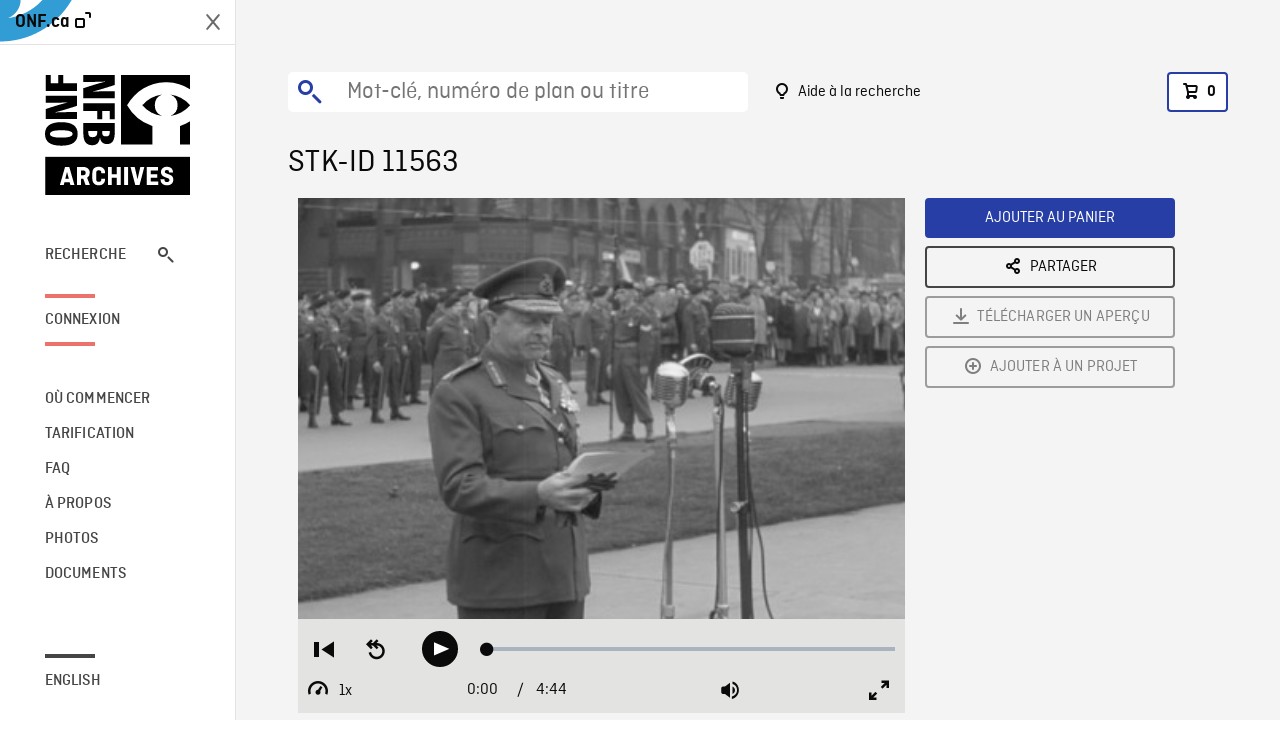

--- FILE ---
content_type: text/html; charset=utf-8
request_url: https://archives.onf.ca/plan/11563/
body_size: 4160
content:


<!DOCTYPE html>
<html lang="fr" class="brand-resize">
  <head>
    <!-- SEO Browser -->
    <meta charset="utf-8">
    <meta http-equiv="X-UA-Compatible" content="IE=edge">
    <meta name="viewport" content="width=device-width,initial-scale=1.0">

    <!-- SEO Robot -->
    <meta name="theme-color" content="#0085CA">
    <meta name="robots" content="index,follow">
    <meta name="googlebot" content="index,follow">

    
  





  <!-- SEO Title / Description / Alternate link -->
  <title>STK-ID 11563 - Archives ONF</title>
  <meta name="description" content="Le gouverneur général dévoile une plaque commémorative: plans du ministre de la Défense, Brooke Claxton, descendant d&#x27;une voiture, accueilli chaleureusement par le lieutenant-général, Sir Richard Turner, CB, KCB (Chevalier commandeur de l&#x27;Ordre du Bain), KCMG (Chevalier commandeur de l&#x27;Ordre de Saint-Michel et de Saint-George), DSO (Compagnon de l&#x27;Ordre du service distingué, Héros de Leliefontein, du gouverneur général Alexander arrivant, accueilli chaleureusement par Turner, par le colonel Todd, commandant du camp militaire de Petawawa, par lieutenant-colonel Wattsford, officier commandant du régiment Royal Canadian Dragoons (régiment de Turner pendant la guerre des Boers). Séquence montrant le gouverneur général et le général Turner passant en revue la garde d&#x27;honneur du RCD (Royal Canadian Dragoons), le gouverneur général serrant la main de Bert Lambkin, responsable de la garde d&#x27;honneur composée de vétérans de la bataille de Leliefontein (07/11/1900). Plans du maire Bourque d&#x27;Ottawa prononçant un discours. Plan du gouverneur général parlant de la bataille, s&#x27;approchant d&#x27;un canon, dévoilant une plaque commémorative située sous le canon. Plans de joueurs de trompette jouant de leur instrument. Plans variés montrant des dignitaires se tenant dans les parages après la cérémonie, bavardant. GP de la plaque commémorative. Plans des vétérans de Leliefontein défilant devant, du gouverneur général les passant en revue. Plans variés des Canadian Dragoons défilant devant. Plan de gens s&#x27;attroupant autour d&#x27;un canon de campagne. (10/11/1950)" />
  <link rel="alternate" hreflang="en" href="https://archives.nfb.ca/stockshot/11563/" />

  <!-- Open Graph Share -->
  <meta property="og:title" content="STK-ID 11563">
  <meta property="og:description" content="Le gouverneur général dévoile une plaque commémorative: plans du ministre de la Défense, Brooke Claxton, descendant d&#x27;une voiture, accueilli chaleureusement par le lieutenant-général, Sir Richard Turner, CB, KCB (Chevalier commandeur de l&#x27;Ordre du Bain), KCMG (Chevalier commandeur de l&#x27;Ordre de Saint-Michel et de Saint-George), DSO (Compagnon de l&#x27;Ordre du service distingué, Héros de Leliefontein, du gouverneur général Alexander arrivant, accueilli chaleureusement par Turner, par le colonel Todd, commandant du camp militaire de Petawawa, par lieutenant-colonel Wattsford, officier commandant du régiment Royal Canadian Dragoons (régiment de Turner pendant la guerre des Boers). Séquence montrant le gouverneur général et le général Turner passant en revue la garde d&#x27;honneur du RCD (Royal Canadian Dragoons), le gouverneur général serrant la main de Bert Lambkin, responsable de la garde d&#x27;honneur composée de vétérans de la bataille de Leliefontein (07/11/1900). Plans du maire Bourque d&#x27;Ottawa prononçant un discours. Plan du gouverneur général parlant de la bataille, s&#x27;approchant d&#x27;un canon, dévoilant une plaque commémorative située sous le canon. Plans de joueurs de trompette jouant de leur instrument. Plans variés montrant des dignitaires se tenant dans les parages après la cérémonie, bavardant. GP de la plaque commémorative. Plans des vétérans de Leliefontein défilant devant, du gouverneur général les passant en revue. Plans variés des Canadian Dragoons défilant devant. Plan de gens s&#x27;attroupant autour d&#x27;un canon de campagne. (10/11/1950)">
  <meta property="og:site_name" content="Archives ONF">
  <meta property="og:locale" content="fr">
  <meta property="og:type" content="website">
  
  <meta property="og:image" content="https://www3.nfb.ca/stk_sd_43/DB-167/NFB1950-FG-125-01/11563/DB-167_NFB1950-FG-125-01_11563_Thumbnails.jpg">
  

  <!-- Twitter Share -->
  <meta property="twitter:card'" content="summary_large_image">
  <meta property="twitter:title" content="STK-ID 11563">
  <meta property="twitter:description" content="Le gouverneur général dévoile une plaque commémorative: plans du ministre de la Défense, Brooke Claxton, descendant d&#x27;une voiture, accueilli chaleureusement par le lieutenant-général, Sir Richard Turner, CB, KCB (Chevalier commandeur de l&#x27;Ordre du Bain), KCMG (Chevalier commandeur de l&#x27;Ordre de Saint-Michel et de Saint-George), DSO (Compagnon de l&#x27;Ordre du service distingué, Héros de Leliefontein, du gouverneur général Alexander arrivant, accueilli chaleureusement par Turner, par le colonel Todd, commandant du camp militaire de Petawawa, par lieutenant-colonel Wattsford, officier commandant du régiment Royal Canadian Dragoons (régiment de Turner pendant la guerre des Boers). Séquence montrant le gouverneur général et le général Turner passant en revue la garde d&#x27;honneur du RCD (Royal Canadian Dragoons), le gouverneur général serrant la main de Bert Lambkin, responsable de la garde d&#x27;honneur composée de vétérans de la bataille de Leliefontein (07/11/1900). Plans du maire Bourque d&#x27;Ottawa prononçant un discours. Plan du gouverneur général parlant de la bataille, s&#x27;approchant d&#x27;un canon, dévoilant une plaque commémorative située sous le canon. Plans de joueurs de trompette jouant de leur instrument. Plans variés montrant des dignitaires se tenant dans les parages après la cérémonie, bavardant. GP de la plaque commémorative. Plans des vétérans de Leliefontein défilant devant, du gouverneur général les passant en revue. Plans variés des Canadian Dragoons défilant devant. Plan de gens s&#x27;attroupant autour d&#x27;un canon de campagne. (10/11/1950)">
  
  <meta property="twitter:image" content="https://www3.nfb.ca/stk_sd_43/DB-167/NFB1950-FG-125-01/11563/DB-167_NFB1950-FG-125-01_11563_Thumbnails.jpg">
  
  
  
  <meta name="google-site-verification" content="P3nTykUQ40QX8Mn91ThL3MmHs1IuETvz1OJp6L65Nb4" />
  




    <link href="/vue/css/chunk-vendors.a5d03586.css" rel="stylesheet"/>
	<link href="/vue/css/app.d83a5b3d.css" rel="stylesheet"/>
	<script defer="defer" src="/vue/js/chunk-vendors.08ed79bc0ad2f885.min.js"></script>
	<script defer="defer" src="/vue/js/app.d0589b7be1192aa6.min.js"></script>
	<script>window.GENERATED_BY_DJANGO = false</script>
	<link href="/vue/favicon.ico" rel="icon"/>

    <link href="https://dkyhanv6paotz.cloudfront.net/onfca-prod/archives/static/css/loader.0b12b3005727.css" rel="stylesheet">
    
<script type="application/ld+json">
  {
    "@context": "https://schema.org",
    "@type": "VideoObject",
    "name": "Governer General Alexandre Unveils Plaque / Korean Brigade Leaves Petawa",
    "description": "Le gouverneur général dévoile une plaque commémorative: plans du ministre de la Défense, Brooke Claxton, descendant d\u0027une voiture, accueilli chaleureusement par le lieutenant\u002Dgénéral, Sir Richard Turner, CB, KCB (Chevalier commandeur de l\u0027Ordre du Bain), KCMG (Chevalier commandeur de l\u0027Ordre de Saint\u002DMichel et de Saint\u002DGeorge), DSO (Compagnon de l\u0027Ordre du service distingué, Héros de Leliefontein, du gouverneur général Alexander arrivant, accueilli chaleureusement par Turner, par le colonel Todd, commandant du camp militaire de Petawawa, par lieutenant\u002Dcolonel Wattsford, officier commandant du régiment Royal Canadian Dragoons (régiment de Turner pendant la guerre des Boers). Séquence montrant le gouverneur général et le général Turner passant en revue la garde d\u0027honneur du RCD (Royal Canadian Dragoons), le gouverneur général serrant la main de Bert Lambkin, responsable de la garde d\u0027honneur composée de vétérans de la bataille de Leliefontein (07/11/1900). Plans du maire Bourque d\u0027Ottawa prononçant un discours. Plan du gouverneur général parlant de la bataille, s\u0027approchant d\u0027un canon, dévoilant une plaque commémorative située sous le canon. Plans de joueurs de trompette jouant de leur instrument. Plans variés montrant des dignitaires se tenant dans les parages après la cérémonie, bavardant. GP de la plaque commémorative. Plans des vétérans de Leliefontein défilant devant, du gouverneur général les passant en revue. Plans variés des Canadian Dragoons défilant devant. Plan de gens s\u0027attroupant autour d\u0027un canon de campagne. (10/11/1950)",
    
    "thumbnailUrl": "https://www3.nfb.ca/stk_sd_43/DB-167/NFB1950-FG-125-01/11563/DB-167_NFB1950-FG-125-01_11563_Thumbnails.jpg",
    
    
    "duration": "PT0H4M44S",
    
    "contentUrl": "https://archives.onf.ca/stockshots/videos/DB-167/NFB1950-FG-125-01/11563/DB-167_NFB1950-FG-125-01_11563_WorkingCopy.mov",
    "uploadDate": "1950"
  }
</script>

  </head>
  <body class="no-js forceScrollY">
    <div id="app">
      
<h1>STK-ID 11563</h1>
<video controls poster="https://www3.nfb.ca/stk_sd_43/DB-167/NFB1950-FG-125-01/11563/DB-167_NFB1950-FG-125-01_11563_Thumbnails.jpg">
  <source src="https://archives.onf.ca/stockshots/videos/DB-167/NFB1950-FG-125-01/11563/DB-167_NFB1950-FG-125-01_11563_WorkingCopy.mov">
</video>

<p>Le gouverneur général dévoile une plaque commémorative: plans du ministre de la Défense, Brooke Claxton, descendant d&#x27;une voiture, accueilli chaleureusement par le lieutenant-général, Sir Richard Turner, CB, KCB (Chevalier commandeur de l&#x27;Ordre du Bain), KCMG (Chevalier commandeur de l&#x27;Ordre de Saint-Michel et de Saint-George), DSO (Compagnon de l&#x27;Ordre du service distingué, Héros de Leliefontein, du gouverneur général Alexander arrivant, accueilli chaleureusement par Turner, par le colonel Todd, commandant du camp militaire de Petawawa, par lieutenant-colonel Wattsford, officier commandant du régiment Royal Canadian Dragoons (régiment de Turner pendant la guerre des Boers). Séquence montrant le gouverneur général et le général Turner passant en revue la garde d&#x27;honneur du RCD (Royal Canadian Dragoons), le gouverneur général serrant la main de Bert Lambkin, responsable de la garde d&#x27;honneur composée de vétérans de la bataille de Leliefontein (07/11/1900). Plans du maire Bourque d&#x27;Ottawa prononçant un discours. Plan du gouverneur général parlant de la bataille, s&#x27;approchant d&#x27;un canon, dévoilant une plaque commémorative située sous le canon. Plans de joueurs de trompette jouant de leur instrument. Plans variés montrant des dignitaires se tenant dans les parages après la cérémonie, bavardant. GP de la plaque commémorative. Plans des vétérans de Leliefontein défilant devant, du gouverneur général les passant en revue. Plans variés des Canadian Dragoons défilant devant. Plan de gens s&#x27;attroupant autour d&#x27;un canon de campagne. (10/11/1950)</p>
<h2>Détails</h2>
<dl>
  <dt>Extrait du film</dt>
  <dd>Governer General Alexandre Unveils Plaque / Korean Brigade Leaves Petawa</dd>

  
  <dt>Lieu</dt>
  <dd>Ottawa</dd>
  

  
  <dt>Année</dt>
  <dd>1950</dd>
  

  
  <dt>Collection</dt>
  <dd>Office National du Film</dd>
  

  

  
  <dt>Formats disponibles</dt>
  <dd>Bobine 35 mm, Video Disque Digital, Digital Beta</dd>
  

  
  <dt>Format de tournage</dt>
  <dd>35mm fine grain b&amp;w</dd>
  

  
  <dt>Format de l'image</dt>
  <dd>4/3</dd>
  

  
  <dt>Résolutions disponibles</dt>
  <dd>720 x 486</dd>
  
</dl>

    </div>

    
<div id="archives-loader">
  <div class="logo">
    <img src="https://dkyhanv6paotz.cloudfront.net/onfca-prod/archives/static/archives-logo-v.2ed2b7370d04.svg" />
  </div>
</div>
    

<script>
window.VUE_APP_META_I18N = {
  "suffix": " - Archives ONF",
  "default": {
    "title": "Archives ONF",
    "description": "Notre vaste collection de plans d\u0027archives rassemble des contenus images et vidéos provenant non seulement du Canada, mais du monde entier. Il vous faut des images en couleurs de la Seconde Guerre mondiale ou de la fonte des glaces dans l’Arctique? Ne cherchez plus.\u000ATémoignant de plus d’un siècle d’histoire, nos fichiers et nos bobines de film impeccablement préservés permettent des transferts de qualité sur mesure, quelle que soit la résolution désirée : SD, HD, 4K, 8K, etc."
  },
  "stockshot": {
    "title": "STK-ID {id}"
  },
  "search": {
    "title": "Recherche",
    "description": "Trouvez le plan parfait avec l\u0027outil de recherche avancée de la plateforme Archives ONF. Cherchez par mot\u002Dclé, lieu, date ou numéro de plan, et précisez votre recherche à l\u0027aide de multiples filtres."
  },
  "cart": {
    "title": "Panier",
    "description": "Ajouter des plans à votre panier afin de démarrer le processus de demande de licence pour l\u0027achat de plans d\u0027archives sur le site Archives ONF."
  },
  "request_list": {
    "title": "Vos demandes de licence",
    "description": "Accédez à l\u0027historique de vos demandes de licence à l\u0027équipe des ventes d\u0027Archives ONF. "
  },
  "request_detail": {
    "title": "Demande de licence",
    "description": "Faites parvenir une demande de licences à Archives ONF afin de démarrer le processus de commande de plans d\u0027archives."
  },
  "clipbin_list": {
    "title": "Projets",
    "description": "Accédez à tous vos projets et organisez vos plans d\u0027archives avant d\u0027envoyer une demande de licence et de commander des plans à l\u0027équipe Archives ONF."
  },
  "clipbin_detail": {
    "title": "Projet",
    "description": "Gérez votre projet en ajoutant des plans d\u0027archives à une liste. Vous pouvez créer plusieurs listes et gérer de multiples projets sur le site Archives ONF."
  },
  "calculator": {
    "title": "Calculateur de tarifs",
    "description": "Utilisez le calculateur de tarifs pour estimer le coût par seconde des droits souhaités sur votre prochaine commande de plans d\u0027Archives ONF."
  },
  "404": {
    "title": "404",
    "description": "La page demandée n\u0027a pas été trouvée. Communiquez avec nous pour signaler cette erreur."
  }
}
</script>

    <script src="https://dkyhanv6paotz.cloudfront.net/onfca-prod/archives/static/js/loader.1015c52469a2.js"></script>
    

    <script>
      window.VUE_APP_GTM_ID = "GTM-NMCS2FB"
      window.VUE_APP_GTM_SECOND_ID = "GTM-NLQ6TKD"
      window.VUE_APP_THUMBNAIL_PATTERN = "https://dkyhanv6paotz.cloudfront.net/live/fit-in/{width}x{height}/{path}"
      window.VUE_APP_GTM_USER_ID = ""
      window.ARCHIVES_CLIENT_ID = "013331"
      
      window.GENERATED_BY_DJANGO = true
    </script>
  </body>
</html>
